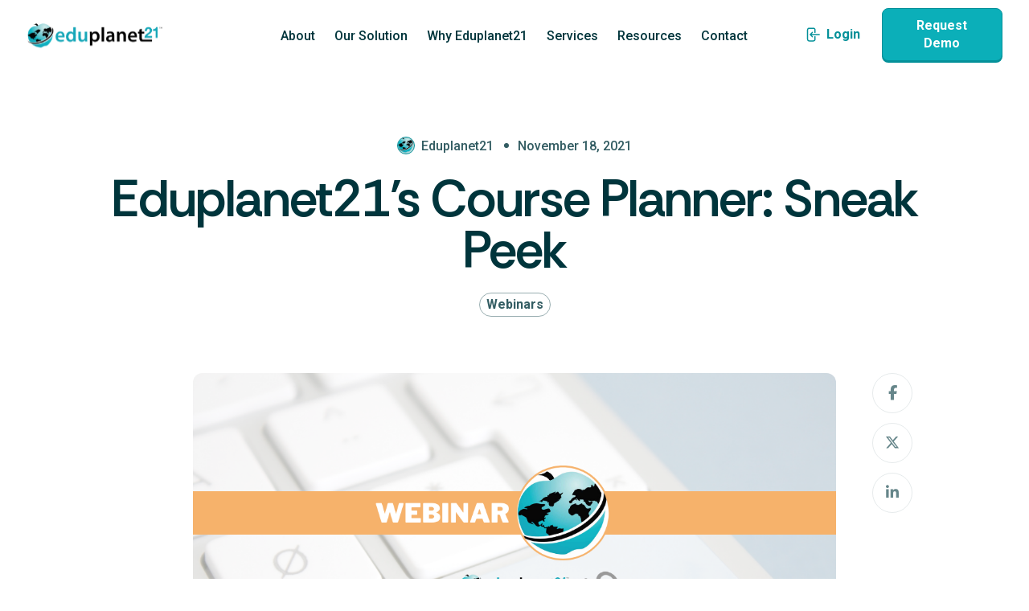

--- FILE ---
content_type: text/html; charset=UTF-8
request_url: https://blog.eduplanet21.com/course-planner-sneak-peek21
body_size: 6806
content:
<!doctype html><html lang="en"><head>
    <meta charset="utf-8">
    <title>Eduplanet21's Course Planner: Sneak Peek</title>
    <link rel="shortcut icon" href="https://blog.eduplanet21.com/hubfs/apple-touch-icon.png">
    <meta name="description" content="Allow Eduplanet21 to introduce you to our newest platform module: Course Planner.">
    
    
    
      
    
    
    
    <meta name="viewport" content="width=device-width, initial-scale=1">

    
    <meta property="og:description" content="Allow Eduplanet21 to introduce you to our newest platform module: Course Planner.">
    <meta property="og:title" content="Eduplanet21's Course Planner: Sneak Peek">
    <meta name="twitter:description" content="Allow Eduplanet21 to introduce you to our newest platform module: Course Planner.">
    <meta name="twitter:title" content="Eduplanet21's Course Planner: Sneak Peek">

    

    
    <style>
a.cta_button{-moz-box-sizing:content-box !important;-webkit-box-sizing:content-box !important;box-sizing:content-box !important;vertical-align:middle}.hs-breadcrumb-menu{list-style-type:none;margin:0px 0px 0px 0px;padding:0px 0px 0px 0px}.hs-breadcrumb-menu-item{float:left;padding:10px 0px 10px 10px}.hs-breadcrumb-menu-divider:before{content:'›';padding-left:10px}.hs-featured-image-link{border:0}.hs-featured-image{float:right;margin:0 0 20px 20px;max-width:50%}@media (max-width: 568px){.hs-featured-image{float:none;margin:0;width:100%;max-width:100%}}.hs-screen-reader-text{clip:rect(1px, 1px, 1px, 1px);height:1px;overflow:hidden;position:absolute !important;width:1px}
</style>

<link rel="stylesheet" href="https://blog.eduplanet21.com/hubfs/hub_generated/template_assets/1/183771199568/1767891780910/template_main.min.css">
<link rel="stylesheet" href="https://blog.eduplanet21.com/hubfs/hub_generated/template_assets/1/183771204621/1767891777916/template_blog.min.css">
<link rel="stylesheet" href="https://blog.eduplanet21.com/hubfs/hub_generated/template_assets/1/183771210392/1767891783055/template_theme-overrides.min.css">
<link rel="stylesheet" href="https://blog.eduplanet21.com/hubfs/hub_generated/module_assets/1/183981583455/1744334179002/module_Header_2025.min.css">

<style> 
   
  
</style>

<link rel="stylesheet" href="https://blog.eduplanet21.com/hubfs/hub_generated/module_assets/1/183981812903/1744334180358/module_Footer_2025.min.css">
<style>
  @font-face {
    font-family: "Roboto";
    font-weight: 400;
    font-style: normal;
    font-display: swap;
    src: url("/_hcms/googlefonts/Roboto/regular.woff2") format("woff2"), url("/_hcms/googlefonts/Roboto/regular.woff") format("woff");
  }
  @font-face {
    font-family: "Roboto";
    font-weight: 700;
    font-style: normal;
    font-display: swap;
    src: url("/_hcms/googlefonts/Roboto/700.woff2") format("woff2"), url("/_hcms/googlefonts/Roboto/700.woff") format("woff");
  }
  @font-face {
    font-family: "Roboto";
    font-weight: 700;
    font-style: normal;
    font-display: swap;
    src: url("/_hcms/googlefonts/Roboto/700.woff2") format("woff2"), url("/_hcms/googlefonts/Roboto/700.woff") format("woff");
  }
  @font-face {
    font-family: "Rethink Sans";
    font-weight: 600;
    font-style: normal;
    font-display: swap;
    src: url("/_hcms/googlefonts/Rethink_Sans/600.woff2") format("woff2"), url("/_hcms/googlefonts/Rethink_Sans/600.woff") format("woff");
  }
  @font-face {
    font-family: "Rethink Sans";
    font-weight: 400;
    font-style: normal;
    font-display: swap;
    src: url("/_hcms/googlefonts/Rethink_Sans/regular.woff2") format("woff2"), url("/_hcms/googlefonts/Rethink_Sans/regular.woff") format("woff");
  }
  @font-face {
    font-family: "Rethink Sans";
    font-weight: 700;
    font-style: normal;
    font-display: swap;
    src: url("/_hcms/googlefonts/Rethink_Sans/700.woff2") format("woff2"), url("/_hcms/googlefonts/Rethink_Sans/700.woff") format("woff");
  }
</style>

    <script type="application/ld+json">
{
  "mainEntityOfPage" : {
    "@type" : "WebPage",
    "@id" : "https://blog.eduplanet21.com/course-planner-sneak-peek21"
  },
  "author" : {
    "name" : "Eduplanet21",
    "url" : "https://blog.eduplanet21.com/author/eduplanet21",
    "@type" : "Person"
  },
  "headline" : "Eduplanet21's Course Planner: Sneak Peek",
  "datePublished" : "2021-11-18T16:50:28.000Z",
  "dateModified" : "2022-04-28T17:37:49.537Z",
  "publisher" : {
    "name" : "Eduplanet21",
    "logo" : {
      "url" : "https://8047235.fs1.hubspotusercontent-na1.net/hubfs/8047235/Eduplanet21_2025/Images/General/logo.svg",
      "@type" : "ImageObject"
    },
    "@type" : "Organization"
  },
  "@context" : "https://schema.org",
  "@type" : "BlogPosting",
  "image" : [ "https://8047235.fs1.hubspotusercontent-na1.net/hubfs/8047235/Course%20Planner-1.png" ]
}
</script>


    
<!--  Added by GoogleTagManager integration -->
<script>
var _hsp = window._hsp = window._hsp || [];
window.dataLayer = window.dataLayer || [];
function gtag(){dataLayer.push(arguments);}

var useGoogleConsentModeV2 = true;
var waitForUpdateMillis = 1000;



var hsLoadGtm = function loadGtm() {
    if(window._hsGtmLoadOnce) {
      return;
    }

    if (useGoogleConsentModeV2) {

      gtag('set','developer_id.dZTQ1Zm',true);

      gtag('consent', 'default', {
      'ad_storage': 'denied',
      'analytics_storage': 'denied',
      'ad_user_data': 'denied',
      'ad_personalization': 'denied',
      'wait_for_update': waitForUpdateMillis
      });

      _hsp.push(['useGoogleConsentModeV2'])
    }

    (function(w,d,s,l,i){w[l]=w[l]||[];w[l].push({'gtm.start':
    new Date().getTime(),event:'gtm.js'});var f=d.getElementsByTagName(s)[0],
    j=d.createElement(s),dl=l!='dataLayer'?'&l='+l:'';j.async=true;j.src=
    'https://www.googletagmanager.com/gtm.js?id='+i+dl;f.parentNode.insertBefore(j,f);
    })(window,document,'script','dataLayer','GTM-KGFR5S4');

    window._hsGtmLoadOnce = true;
};

_hsp.push(['addPrivacyConsentListener', function(consent){
  if(consent.allowed || (consent.categories && consent.categories.analytics)){
    hsLoadGtm();
  }
}]);

</script>

<!-- /Added by GoogleTagManager integration -->



<link rel="amphtml" href="https://blog.eduplanet21.com/course-planner-sneak-peek21?hs_amp=true">

<meta property="og:image" content="https://blog.eduplanet21.com/hubfs/Course%20Planner-1.png">
<meta property="og:image:width" content="1150">
<meta property="og:image:height" content="500">
<meta property="og:image:alt" content="Eduplanet21's Course Planner: Sneak Peek">
<meta name="twitter:image" content="https://blog.eduplanet21.com/hubfs/Course%20Planner-1.png">
<meta name="twitter:image:alt" content="Eduplanet21's Course Planner: Sneak Peek">

<meta property="og:url" content="https://blog.eduplanet21.com/course-planner-sneak-peek21">
<meta name="twitter:card" content="summary_large_image">

<link rel="canonical" href="https://blog.eduplanet21.com/course-planner-sneak-peek21">

<meta property="og:type" content="article">
<link rel="alternate" type="application/rss+xml" href="https://blog.eduplanet21.com/rss.xml">
<meta name="twitter:domain" content="blog.eduplanet21.com">
<meta name="twitter:site" content="@Eduplanet21">
<script src="//platform.linkedin.com/in.js" type="text/javascript">
    lang: en_US
</script>

<meta http-equiv="content-language" content="en">







<script type="application/ld+json">
{
  "@context": "http://schema.org",
  "@graph": [
    {
      "@type": "BlogPosting",
      "headline": "Eduplanet21's Course Planner: Sneak Peek",
      "description": "Allow Eduplanet21 to introduce you to our newest platform module: Course Planner.",
      "url": "https://blog.eduplanet21.com/course-planner-sneak-peek21",
      "mainEntityOfPage": {
        "@type": "WebPage",
        "@id": "https://blog.eduplanet21.com/course-planner-sneak-peek21"
      },
      "image": "https://f.hubspotusercontent30.net/hubfs/8047235/Marketing%20General/Course%20Planner%20Coming%20Soon%20%281%29.png",
      "author": {
        "@type": "Person",
        "name": "Eduplanet21",
        "url": "https://blog.eduplanet21.com/author/eduplanet21"
      },
      "datePublished": "2021-11-18",
      "dateModified": "2021-11-18",
      "publisher": {
        "@type": "Organization",
        "name": "",
        "logo": {
          "@type": "ImageObject",
          "url": "",
          "width": "60",
          "height": "60"
        }
      }
    }
  ]
}
</script>
  <meta name="generator" content="HubSpot"></head>
  <body>
<!--  Added by GoogleTagManager integration -->
<noscript><iframe src="https://www.googletagmanager.com/ns.html?id=GTM-KGFR5S4" height="0" width="0" style="display:none;visibility:hidden"></iframe></noscript>

<!-- /Added by GoogleTagManager integration -->

    <div class="body-wrapper   hs-content-id-60015966352 hs-blog-post hs-blog-id-34840996743">
      
        <div data-global-resource-path="Eduplanet21_2025/templates/partials/header.html"><div id="hs_cos_wrapper_module_17344173087047" class="hs_cos_wrapper hs_cos_wrapper_widget hs_cos_wrapper_type_module" style="" data-hs-cos-general-type="widget" data-hs-cos-type="module"><div class="module_17344173087047 header-wrap header-edu">
  <div class="content-wrapper">
     <div class="header-otr">  
        <div class="header-col1"> 
          <div class="header-logo"> 
            
            <span id="hs_cos_wrapper_module_17344173087047_" class="hs_cos_wrapper hs_cos_wrapper_widget hs_cos_wrapper_type_logo" style="" data-hs-cos-general-type="widget" data-hs-cos-type="logo"><a href="//eduplanet21.com" id="hs-link-module_17344173087047_" style="border-width:0px;border:0px;"><img src="https://blog.eduplanet21.com/hubfs/Eduplanet21_2025/Images/General/logo.svg" class="hs-image-widget " height="36" style="height: auto;width:176px;border-width:0px;border:0px;" width="176" alt="" title="" loading=""></a></span>
          </div> 
        </div>
        <div class="header-col2"> 
          <div class="header-menu">
            <span id="hs_cos_wrapper_module_17344173087047_" class="hs_cos_wrapper hs_cos_wrapper_widget hs_cos_wrapper_type_menu" style="" data-hs-cos-general-type="widget" data-hs-cos-type="menu"><div id="hs_menu_wrapper_module_17344173087047_" class="hs-menu-wrapper active-branch flyouts hs-menu-flow-horizontal" role="navigation" data-sitemap-name="default" data-menu-id="183986065455" aria-label="Navigation Menu">
 <ul role="menu">
  <li class="hs-menu-item hs-menu-depth-1 hs-item-has-children" role="none"><a href="javascript:;" aria-haspopup="true" aria-expanded="false" role="menuitem">About</a>
   <ul role="menu" class="hs-menu-children-wrapper">
    <li class="hs-menu-item hs-menu-depth-2" role="none"><a href="https://eduplanet21.com/about-us" role="menuitem">About Us</a></li>
    <li class="hs-menu-item hs-menu-depth-2" role="none"><a href="https://eduplanet21.com/careers" role="menuitem">Careers</a></li>
   </ul></li>
  <li class="hs-menu-item hs-menu-depth-1 hs-item-has-children" role="none"><a href="https://eduplanet21.com/solution" aria-haspopup="true" aria-expanded="false" role="menuitem">Our Solution</a>
   <ul role="menu" class="hs-menu-children-wrapper">
    <li class="hs-menu-item hs-menu-depth-2" role="none"><a href="https://eduplanet21.com/solution/curriculum-planner" role="menuitem">Curriculum Planner</a></li>
    <li class="hs-menu-item hs-menu-depth-2" role="none"><a href="https://eduplanet21.com/solution/curriculum-blueprint" role="menuitem">Curriculum Blueprint</a></li>
    <li class="hs-menu-item hs-menu-depth-2" role="none"><a href="https://eduplanet21.com/solution/plus-institutes" role="menuitem">PLUS Professional Learning Institutes</a></li>
   </ul></li>
  <li class="hs-menu-item hs-menu-depth-1 hs-item-has-children" role="none"><a href="https://eduplanet21.com/why-eduplanet21" aria-haspopup="true" aria-expanded="false" role="menuitem">Why Eduplanet21</a>
   <ul role="menu" class="hs-menu-children-wrapper">
    <li class="hs-menu-item hs-menu-depth-2" role="none"><a href="https://eduplanet21.com/why-eduplanet21/complete-curriculum" role="menuitem">Complete Curriculum</a></li>
    <li class="hs-menu-item hs-menu-depth-2" role="none"><a href="https://eduplanet21.com/leadership" role="menuitem">Thought Leadership</a></li>
    <li class="hs-menu-item hs-menu-depth-2" role="none"><a href="https://eduplanet21.com/why-eduplanet21/ubd" role="menuitem">Understanding by Design</a></li>
    <li class="hs-menu-item hs-menu-depth-2" role="none"><a href="https://eduplanet21.com/why-eduplanet21/curriculum-storyboards" role="menuitem">Curriculum Storyboarding</a></li>
   </ul></li>
  <li class="hs-menu-item hs-menu-depth-1 hs-item-has-children" role="none"><a href="javascript:;" aria-haspopup="true" aria-expanded="false" role="menuitem">Services</a>
   <ul role="menu" class="hs-menu-children-wrapper">
    <li class="hs-menu-item hs-menu-depth-2" role="none"><a href="https://eduplanet21.com/services/customer-success/" role="menuitem">Customer Success</a></li>
    <li class="hs-menu-item hs-menu-depth-2" role="none"><a href="https://eduplanet21.com/services/customer-care" role="menuitem">Customer Care</a></li>
    <li class="hs-menu-item hs-menu-depth-2" role="none"><a href="https://eduplanet21.com/services/curriculum-consulting" role="menuitem">Curriculum Consulting</a></li>
   </ul></li>
  <li class="hs-menu-item hs-menu-depth-1 hs-item-has-children" role="none"><a href="javascript:;" aria-haspopup="true" aria-expanded="false" role="menuitem">Resources</a>
   <ul role="menu" class="hs-menu-children-wrapper">
    <li class="hs-menu-item hs-menu-depth-2" role="none"><a href="https://blog.eduplanet21.com/tag/blog" role="menuitem">Blogs</a></li>
    <li class="hs-menu-item hs-menu-depth-2" role="none"><a href="https://blog.eduplanet21.com/tag/case-studies" role="menuitem">Case Studies</a></li>
    <li class="hs-menu-item hs-menu-depth-2" role="none"><a href="https://blog.eduplanet21.com/tag/webinars" role="menuitem">Webinars</a></li>
    <li class="hs-menu-item hs-menu-depth-2" role="none"><a href="https://blog.eduplanet21.com/tag/videos" role="menuitem">Videos</a></li>
   </ul></li>
  <li class="hs-menu-item hs-menu-depth-1 hs-item-has-children" role="none"><a href="javascript:;" aria-haspopup="true" aria-expanded="false" role="menuitem">Contact</a>
   <ul role="menu" class="hs-menu-children-wrapper">
    <li class="hs-menu-item hs-menu-depth-2" role="none"><a href="https://eduplanet21.com/request-demo" role="menuitem">Request Demo</a></li>
    <li class="hs-menu-item hs-menu-depth-2" role="none"><a href="https://eduplanet21.com/contact-us" role="menuitem">Contact Us</a></li>
   </ul></li>
 </ul>
</div></span>
          </div>   
         <div class="header-mobmenu"> 
           <div class="edu-headericon">
            <span></span>
          </div>
          <div class="edu-menu"> 
            <div class="header-logo"> 
              
              <span id="hs_cos_wrapper_module_17344173087047_" class="hs_cos_wrapper hs_cos_wrapper_widget hs_cos_wrapper_type_logo" style="" data-hs-cos-general-type="widget" data-hs-cos-type="logo"><a href="//eduplanet21.com" id="hs-link-module_17344173087047_" style="border-width:0px;border:0px;"><img src="https://blog.eduplanet21.com/hubfs/Eduplanet21_2025/Images/General/logo.svg" class="hs-image-widget " height="36" style="height: auto;width:176px;border-width:0px;border:0px;" width="176" alt="" title="" loading=""></a></span>
            </div> 
            
            <div class="mob-menu">
              <span id="hs_cos_wrapper_module_17344173087047_" class="hs_cos_wrapper hs_cos_wrapper_widget hs_cos_wrapper_type_menu" style="" data-hs-cos-general-type="widget" data-hs-cos-type="menu"><div id="hs_menu_wrapper_module_17344173087047_" class="hs-menu-wrapper active-branch flyouts hs-menu-flow-horizontal" role="navigation" data-sitemap-name="default" data-menu-id="183986065455" aria-label="Navigation Menu">
 <ul role="menu">
  <li class="hs-menu-item hs-menu-depth-1 hs-item-has-children" role="none"><a href="javascript:;" aria-haspopup="true" aria-expanded="false" role="menuitem">About</a>
   <ul role="menu" class="hs-menu-children-wrapper">
    <li class="hs-menu-item hs-menu-depth-2" role="none"><a href="https://eduplanet21.com/about-us" role="menuitem">About Us</a></li>
    <li class="hs-menu-item hs-menu-depth-2" role="none"><a href="https://eduplanet21.com/careers" role="menuitem">Careers</a></li>
   </ul></li>
  <li class="hs-menu-item hs-menu-depth-1 hs-item-has-children" role="none"><a href="https://eduplanet21.com/solution" aria-haspopup="true" aria-expanded="false" role="menuitem">Our Solution</a>
   <ul role="menu" class="hs-menu-children-wrapper">
    <li class="hs-menu-item hs-menu-depth-2" role="none"><a href="https://eduplanet21.com/solution/curriculum-planner" role="menuitem">Curriculum Planner</a></li>
    <li class="hs-menu-item hs-menu-depth-2" role="none"><a href="https://eduplanet21.com/solution/curriculum-blueprint" role="menuitem">Curriculum Blueprint</a></li>
    <li class="hs-menu-item hs-menu-depth-2" role="none"><a href="https://eduplanet21.com/solution/plus-institutes" role="menuitem">PLUS Professional Learning Institutes</a></li>
   </ul></li>
  <li class="hs-menu-item hs-menu-depth-1 hs-item-has-children" role="none"><a href="https://eduplanet21.com/why-eduplanet21" aria-haspopup="true" aria-expanded="false" role="menuitem">Why Eduplanet21</a>
   <ul role="menu" class="hs-menu-children-wrapper">
    <li class="hs-menu-item hs-menu-depth-2" role="none"><a href="https://eduplanet21.com/why-eduplanet21/complete-curriculum" role="menuitem">Complete Curriculum</a></li>
    <li class="hs-menu-item hs-menu-depth-2" role="none"><a href="https://eduplanet21.com/leadership" role="menuitem">Thought Leadership</a></li>
    <li class="hs-menu-item hs-menu-depth-2" role="none"><a href="https://eduplanet21.com/why-eduplanet21/ubd" role="menuitem">Understanding by Design</a></li>
    <li class="hs-menu-item hs-menu-depth-2" role="none"><a href="https://eduplanet21.com/why-eduplanet21/curriculum-storyboards" role="menuitem">Curriculum Storyboarding</a></li>
   </ul></li>
  <li class="hs-menu-item hs-menu-depth-1 hs-item-has-children" role="none"><a href="javascript:;" aria-haspopup="true" aria-expanded="false" role="menuitem">Services</a>
   <ul role="menu" class="hs-menu-children-wrapper">
    <li class="hs-menu-item hs-menu-depth-2" role="none"><a href="https://eduplanet21.com/services/customer-success/" role="menuitem">Customer Success</a></li>
    <li class="hs-menu-item hs-menu-depth-2" role="none"><a href="https://eduplanet21.com/services/customer-care" role="menuitem">Customer Care</a></li>
    <li class="hs-menu-item hs-menu-depth-2" role="none"><a href="https://eduplanet21.com/services/curriculum-consulting" role="menuitem">Curriculum Consulting</a></li>
   </ul></li>
  <li class="hs-menu-item hs-menu-depth-1 hs-item-has-children" role="none"><a href="javascript:;" aria-haspopup="true" aria-expanded="false" role="menuitem">Resources</a>
   <ul role="menu" class="hs-menu-children-wrapper">
    <li class="hs-menu-item hs-menu-depth-2" role="none"><a href="https://blog.eduplanet21.com/tag/blog" role="menuitem">Blogs</a></li>
    <li class="hs-menu-item hs-menu-depth-2" role="none"><a href="https://blog.eduplanet21.com/tag/case-studies" role="menuitem">Case Studies</a></li>
    <li class="hs-menu-item hs-menu-depth-2" role="none"><a href="https://blog.eduplanet21.com/tag/webinars" role="menuitem">Webinars</a></li>
    <li class="hs-menu-item hs-menu-depth-2" role="none"><a href="https://blog.eduplanet21.com/tag/videos" role="menuitem">Videos</a></li>
   </ul></li>
  <li class="hs-menu-item hs-menu-depth-1 hs-item-has-children" role="none"><a href="javascript:;" aria-haspopup="true" aria-expanded="false" role="menuitem">Contact</a>
   <ul role="menu" class="hs-menu-children-wrapper">
    <li class="hs-menu-item hs-menu-depth-2" role="none"><a href="https://eduplanet21.com/request-demo" role="menuitem">Request Demo</a></li>
    <li class="hs-menu-item hs-menu-depth-2" role="none"><a href="https://eduplanet21.com/contact-us" role="menuitem">Contact Us</a></li>
   </ul></li>
 </ul>
</div></span>
            </div>  
            <div class="hdr-btn-otr"> 
              
                <div class="hdr-btn1 btn-simple"> 
                  
                  
                  <a href="https://my.eduplanet21.com/accounts/login/" target="_blank" rel="noopener">
                    <img src="https://blog.eduplanet21.com/hubfs/Eduplanet21_2025/Images/General/login.svg"> Login
                  </a>
                </div>
               
              
                <div class="hdr-btn2 btn-blue"> 
                  
                  
                  <a href="https://eduplanet21.com/request-demo">
                    Request Demo
                  </a>
                </div>
               
            </div>
          <div class="bm-close"> 
          </div>
        </div>
       </div>
       </div>  
      <div class="header-col3"> 
        <div class="hdr-btn-otr"> 
          
            <div class="hdr-btn1 btn-simple"> 
              
              
              <a href="https://my.eduplanet21.com/accounts/login/" target="_blank" rel="noopener">
                <img src="https://blog.eduplanet21.com/hubfs/Eduplanet21_2025/Images/General/login.svg"> Login
              </a>
            </div>
           
          
            <div class="hdr-btn2 btn-blue"> 
              
              
              <a href="https://eduplanet21.com/request-demo">
                Request Demo
              </a>
            </div>
           
        </div>
      </div>
    </div>   
	</div>
</div>

  

</div></div>
      

      

      <main id="main-content" class="body-container-wrapper">
        
<div class="body-container body-container--blog-post">
  
  <div class="blog-post-hero"> 
    <div class="content-wrapper">
      <div class="post-hero-inr">
        <div class="post-hero-top">
          <div class="post-dtls-otr">  
            <div class="pdtls-lft"> 
               <div class="pdtls-aimg" style="background-image:url(https://blog.eduplanet21.com/hubfs/EP21%20Logos/apple-touch-icon-1.png);"> 
               </div> 
              <div class="pdtls-name"> 
                 <p><a class="pdtlsAthr" href="https://blog.eduplanet21.com/author/eduplanet21">Eduplanet21</a></p>
              </div>
            </div>
           <div class="pdtls-rgt"> 
              <div class="pdtls-date-read"> 
                <p>November 18, 2021</p>  
              </div>
            </div> 
          </div>  
          <div class="blog-post-hdr">
             <h1><span id="hs_cos_wrapper_name" class="hs_cos_wrapper hs_cos_wrapper_meta_field hs_cos_wrapper_type_text" style="" data-hs-cos-general-type="meta_field" data-hs-cos-type="text">Eduplanet21's Course Planner: Sneak Peek</span></h1> 
          </div> 
          <div class="list-tag"> 
             
               <span id="ucHubspotTopicData">  
                  
                     
                       <a class="ucTopicLink" href="https://blog.eduplanet21.com/tag/webinars">Webinars</a>
                    
                 
              </span>
             
          </div>
        </div>
        
        <div class="post-hero-btm">
          
            <div class="blog-post-featr"> 
              <img src="https://blog.eduplanet21.com/hubfs/Course%20Planner-1.png">
            </div>
           
          <div class="social-shares-post">
            <a target="_blank" href="https://www.facebook.com/sharer/sharer.php?u=https%3A%2F%2Fblog.eduplanet21.com%2Fcourse-planner-sneak-peek21"><i class="fa-brands fa-facebook-f"></i></a>
            <a target="_blank" href="https://www.twitter.com/share?url=https%3A%2F%2Fblog.eduplanet21.com%2Fcourse-planner-sneak-peek21"><i class="fa-brands fa-x-twitter"></i></a> 
            <a target="_blank" href="http://www.linkedin.com/shareArticle?mini=true&amp;url=https://blog.eduplanet21.com/course-planner-sneak-peek21"><i class="fa-brands fa-linkedin-in"></i></a> 
          </div>
        </div>
      </div> 
    </div>
  </div>
   
  <div class="blog-post-cnt"> 
    <div class="page-center content-wrapper">
      <div class="blog-post__body">
        <span id="hs_cos_wrapper_post_body" class="hs_cos_wrapper hs_cos_wrapper_meta_field hs_cos_wrapper_type_rich_text" style="" data-hs-cos-general-type="meta_field" data-hs-cos-type="rich_text"><p>The Eduplanet21 team has been hard at work getting our newest module, Course Planner, ready for release. We are ready for the big reveal and wanted to offer our current and future customers a "Sneak Peek" into how it looks and functions!</p>
<!--more-->
<p>&nbsp;</p>
<p>In this webinar, we will provide an overview of Course Planner, including:</p>
<ul>
<li>What a Curriculum Blueprint, powered by Course Planner is;</li>
<li>How a Course is developed;</li>
<li>How a Course is connected to Units; and</li>
<li>How you can easily share your Curriculum Blueprint with your community.</li>
</ul>
<p>Course Planner is a new Curriculum Mapping module, that can be utilized with or without Unit Planner. If the information shared in the webinar is of interest, a member of our team will be delighted to schedule a time for a deeper dive into the platform specifically for your school.</p>
<p>Join us for one of the webinars to engage with the Eduplanet21 team and see what we are so excited about!&nbsp;</p>
<h4 style="font-weight: bold;">Introduction for Current Customers&nbsp;</h4>
<p style="text-align: left;"><em>Please sign up for one of these sessions if you are currently partnering with Eduplanet21.</em></p>
<p style="text-align: left;">&nbsp;</p>
<p style="text-align: center;"><em><!--HubSpot Call-to-Action Code --><span class="hs-cta-wrapper" id="hs-cta-wrapper-330c06ed-d5df-45a7-8b02-76d161261dc2"><span class="hs-cta-node hs-cta-330c06ed-d5df-45a7-8b02-76d161261dc2" id="hs-cta-330c06ed-d5df-45a7-8b02-76d161261dc2"><!--[if lte IE 8]><div id="hs-cta-ie-element"></div><![endif]--><a href="https://cta-redirect.hubspot.com/cta/redirect/8047235/330c06ed-d5df-45a7-8b02-76d161261dc2" target="_blank" rel="noopener"><img class="hs-cta-img" id="hs-cta-img-330c06ed-d5df-45a7-8b02-76d161261dc2" style="border-width:0px;" src="https://no-cache.hubspot.com/cta/default/8047235/330c06ed-d5df-45a7-8b02-76d161261dc2.png" alt="Tuesday, 12/7 at 10 am EST"></a></span><script charset="utf-8" src="/hs/cta/cta/current.js"></script><script type="text/javascript"> hbspt.cta._relativeUrls=true;hbspt.cta.load(8047235, '330c06ed-d5df-45a7-8b02-76d161261dc2', {"useNewLoader":"true","region":"na1"}); </script></span><!-- end HubSpot Call-to-Action Code --></em></p>
<p style="text-align: center;">&nbsp;</p>
<p style="text-align: center;"><em><!--HubSpot Call-to-Action Code --><span class="hs-cta-wrapper" id="hs-cta-wrapper-5839cba3-4cf0-4635-b85b-f57f2e9d8013"><span class="hs-cta-node hs-cta-5839cba3-4cf0-4635-b85b-f57f2e9d8013" id="hs-cta-5839cba3-4cf0-4635-b85b-f57f2e9d8013"><!--[if lte IE 8]><div id="hs-cta-ie-element"></div><![endif]--><a href="https://cta-redirect.hubspot.com/cta/redirect/8047235/5839cba3-4cf0-4635-b85b-f57f2e9d8013" target="_blank" rel="noopener"><img class="hs-cta-img" id="hs-cta-img-5839cba3-4cf0-4635-b85b-f57f2e9d8013" style="border-width:0px;" src="https://no-cache.hubspot.com/cta/default/8047235/5839cba3-4cf0-4635-b85b-f57f2e9d8013.png" alt="Tuesday, 12/7 at 9 pm EST"></a></span><script charset="utf-8" src="/hs/cta/cta/current.js"></script><script type="text/javascript"> hbspt.cta._relativeUrls=true;hbspt.cta.load(8047235, '5839cba3-4cf0-4635-b85b-f57f2e9d8013', {"useNewLoader":"true","region":"na1"}); </script></span><!-- end HubSpot Call-to-Action Code --></em></p>
<p style="text-align: center;">&nbsp;</p>
<h4 style="font-weight: bold;">Overview for Future Customers&nbsp;</h4>
<p><em>Please sign up for one of these sessions if you are not currently partnering with Eduplanet21.</em></p>
<p>&nbsp;</p>
<p style="text-align: center;"><!--HubSpot Call-to-Action Code --><span class="hs-cta-wrapper" id="hs-cta-wrapper-6d9e7da8-5c34-4b50-b054-568bbb8fcf3f"><span class="hs-cta-node hs-cta-6d9e7da8-5c34-4b50-b054-568bbb8fcf3f" id="hs-cta-6d9e7da8-5c34-4b50-b054-568bbb8fcf3f"><!--[if lte IE 8]><div id="hs-cta-ie-element"></div><![endif]--><a href="https://cta-redirect.hubspot.com/cta/redirect/8047235/6d9e7da8-5c34-4b50-b054-568bbb8fcf3f" target="_blank" rel="noopener"><img class="hs-cta-img" id="hs-cta-img-6d9e7da8-5c34-4b50-b054-568bbb8fcf3f" style="border-width:0px;" src="https://no-cache.hubspot.com/cta/default/8047235/6d9e7da8-5c34-4b50-b054-568bbb8fcf3f.png" alt="Wednesday, 12/8 at 3 pm EST"></a></span><script charset="utf-8" src="/hs/cta/cta/current.js"></script><script type="text/javascript"> hbspt.cta._relativeUrls=true;hbspt.cta.load(8047235, '6d9e7da8-5c34-4b50-b054-568bbb8fcf3f', {"useNewLoader":"true","region":"na1"}); </script></span><!-- end HubSpot Call-to-Action Code --></p>
<p style="text-align: center;">&nbsp;</p>
<p style="text-align: center;">&nbsp;<!--HubSpot Call-to-Action Code --><span class="hs-cta-wrapper" id="hs-cta-wrapper-fe0d1d47-1f5f-46b8-a6bf-935a6820ebd2"><span class="hs-cta-node hs-cta-fe0d1d47-1f5f-46b8-a6bf-935a6820ebd2" id="hs-cta-fe0d1d47-1f5f-46b8-a6bf-935a6820ebd2"><!--[if lte IE 8]><div id="hs-cta-ie-element"></div><![endif]--><a href="https://cta-redirect.hubspot.com/cta/redirect/8047235/fe0d1d47-1f5f-46b8-a6bf-935a6820ebd2" target="_blank" rel="noopener"><img class="hs-cta-img" id="hs-cta-img-fe0d1d47-1f5f-46b8-a6bf-935a6820ebd2" style="border-width:0px;" src="https://no-cache.hubspot.com/cta/default/8047235/fe0d1d47-1f5f-46b8-a6bf-935a6820ebd2.png" alt="Thursday, 12/9 at 10 am EST"></a></span><script charset="utf-8" src="/hs/cta/cta/current.js"></script><script type="text/javascript"> hbspt.cta._relativeUrls=true;hbspt.cta.load(8047235, 'fe0d1d47-1f5f-46b8-a6bf-935a6820ebd2', {"useNewLoader":"true","region":"na1"}); </script></span><!-- end HubSpot Call-to-Action Code --></p></span>
      </div> 
    </div>
  </div>
   
  <div class="blog-post-pgntn"> 
    <div class="post-pagination">
      <div class="prev-post">
        
          <div class="nav-text"><a href="/2021/11/16/equity-and-inclusion-10mt">Previous Post</a>
            <h5><a href="/2021/11/16/equity-and-inclusion-10mt">Equity &amp; Inclusion: What is it? Why is it important?</a>
          </h5>
          </div>
        
      </div> 
      <div class="next-post">
        
          <div class="nav-text"><a href="/november-author-huddle">Next Post</a>
            <h5><a href="/november-author-huddle">November Author Huddle</a> </h5>
          </div>
        
      </div> 
    </div>
  </div>
  
  

</div>

      </main>

      
        <div data-global-resource-path="Eduplanet21_2025/templates/partials/footer.html"><div id="hs_cos_wrapper_module_173441755334911" class="hs_cos_wrapper hs_cos_wrapper_widget hs_cos_wrapper_type_module" style="" data-hs-cos-general-type="widget" data-hs-cos-type="module"><div class="module_173441755334911 footer-wrap">
  <div class="content-wrapper">  
    <div class="footer-top">   
      <div class="ftr-tinr">  
        <div class="ftr-tcol ftr-tcol1">  
          <div class="ftr-logo">  
             
            <span id="hs_cos_wrapper_module_173441755334911_" class="hs_cos_wrapper hs_cos_wrapper_widget hs_cos_wrapper_type_logo" style="" data-hs-cos-general-type="widget" data-hs-cos-type="logo"><a href="//eduplanet21.com" id="hs-link-module_173441755334911_" style="border-width:0px;border:0px;"><img src="https://blog.eduplanet21.com/hubfs/Eduplanet21_2025/Images/General/logo-white.svg" class="hs-image-widget " height="36" style="height: auto;width:178px;border-width:0px;border:0px;" width="178" alt="logo-white" title="logo-white" loading=""></a></span>
          </div>
          
            <div class="ftr-smenu">  
              <span id="hs_cos_wrapper_module_173441755334911_" class="hs_cos_wrapper hs_cos_wrapper_widget hs_cos_wrapper_type_simple_menu" style="" data-hs-cos-general-type="widget" data-hs-cos-type="simple_menu"><div id="hs_menu_wrapper_module_173441755334911_" class="hs-menu-wrapper active-branch flyouts hs-menu-flow-horizontal" role="navigation" data-sitemap-name="" data-menu-id="" aria-label="Navigation Menu">
 <ul role="menu">
  <li class="hs-menu-item hs-menu-depth-1" role="none"><a href="https://www.facebook.com/eduplanet21" role="menuitem" target="_blank" rel="noopener"><i class="fa-brands fa-facebook-f"></i></a></li>
  <li class="hs-menu-item hs-menu-depth-1" role="none"><a href="http://www.twitter.com/eduplanet21" role="menuitem" target="_blank" rel="noopener"><i class="fa-brands fa-x-twitter"></i></a></li>
  <li class="hs-menu-item hs-menu-depth-1" role="none"><a href="https://www.linkedin.com/company/eduplanet21" role="menuitem" target="_blank" rel="noopener"><i class="fa-brands fa-linkedin-in"></i></a></li>
 </ul>
</div></span>
            </div>  
          
          
            <div class="ftr-btn btn-white">  
              
              
              <a href="https://my.eduplanet21.com/accounts/login/" target="_blank" rel="noopener">
                <img src="https://blog.eduplanet21.com/hubfs/Eduplanet21_2025/Images/General/login-icon.svg"> Login
              </a>
            </div>  
           
          
            <div class="ftr-cpyrgt">  
              Eduplanet21 © 2025. All rights reserved
            </div>  
             
          
            <div class="ftr-bmenu">  
              <span id="hs_cos_wrapper_module_173441755334911_" class="hs_cos_wrapper hs_cos_wrapper_widget hs_cos_wrapper_type_simple_menu" style="" data-hs-cos-general-type="widget" data-hs-cos-type="simple_menu"><div id="hs_menu_wrapper_module_173441755334911_" class="hs-menu-wrapper active-branch flyouts hs-menu-flow-horizontal" role="navigation" data-sitemap-name="" data-menu-id="" aria-label="Navigation Menu">
 <ul role="menu">
  <li class="hs-menu-item hs-menu-depth-1" role="none"><a href="https://eduplanet21.com/tos" role="menuitem" target="_self">Terms of Service</a></li>
  <li class="hs-menu-item hs-menu-depth-1" role="none"><a href="https://eduplanet21.com/privacy" role="menuitem" target="_self">Privacy Policy</a></li>
 </ul>
</div></span>
            </div>  
           
        </div> 
        <div class="ftr-tcol ftr-tcol2"> 
          <div class="ftr-tcol-inr"> 
            
              <div class="ftr-title">  
                <h6>Our Solution</h6>
              </div>  
            
            
              <div class="ftr-menu">  
                <span id="hs_cos_wrapper_module_173441755334911_" class="hs_cos_wrapper hs_cos_wrapper_widget hs_cos_wrapper_type_simple_menu" style="" data-hs-cos-general-type="widget" data-hs-cos-type="simple_menu"><div id="hs_menu_wrapper_module_173441755334911_" class="hs-menu-wrapper active-branch flyouts hs-menu-flow-horizontal" role="navigation" data-sitemap-name="" data-menu-id="" aria-label="Navigation Menu">
 <ul role="menu">
  <li class="hs-menu-item hs-menu-depth-1" role="none"><a href="https://eduplanet21.com/solution/curriculum-planner" role="menuitem" target="_self">Curriculum Planner</a></li>
  <li class="hs-menu-item hs-menu-depth-1" role="none"><a href="https://eduplanet21.com/solution/curriculum-blueprint" role="menuitem" target="_self">Curriculum Blueprint</a></li>
  <li class="hs-menu-item hs-menu-depth-1" role="none"><a href="https://eduplanet21.com/solution/plus-institutes" role="menuitem" target="_self">PLUS Institutes</a></li>
  <li class="hs-menu-item hs-menu-depth-1" role="none"><a href="https://eduplanet21.com/why-eduplanet21/ubd" role="menuitem" target="_self">Understanding by Design</a></li>
  <li class="hs-menu-item hs-menu-depth-1" role="none"><a href="https://eduplanet21.com/why-eduplanet21/curriculum-storyboards" role="menuitem" target="_self">Curriculum Storyboarding</a></li>
 </ul>
</div></span>
              </div>  
            
          </div>
        </div>  
        <div class="ftr-tcol ftr-tcol3">  
          <div class="ftr-tcol-inr"> 
            
              <div class="ftr-title">  
                <h6>Services</h6>
              </div>  
            
            
              <div class="ftr-menu">  
                <span id="hs_cos_wrapper_module_173441755334911_" class="hs_cos_wrapper hs_cos_wrapper_widget hs_cos_wrapper_type_simple_menu" style="" data-hs-cos-general-type="widget" data-hs-cos-type="simple_menu"><div id="hs_menu_wrapper_module_173441755334911_" class="hs-menu-wrapper active-branch flyouts hs-menu-flow-horizontal" role="navigation" data-sitemap-name="" data-menu-id="" aria-label="Navigation Menu">
 <ul role="menu">
  <li class="hs-menu-item hs-menu-depth-1" role="none"><a href="https://eduplanet21.com/services/customer-success/" role="menuitem" target="_self">Customer Success</a></li>
  <li class="hs-menu-item hs-menu-depth-1" role="none"><a href="https://eduplanet21.com/services/customer-care" role="menuitem" target="_self">Customer Care</a></li>
  <li class="hs-menu-item hs-menu-depth-1" role="none"><a href="https://eduplanet21.com/services/curriculum-consulting" role="menuitem" target="_self">Curriculum Consultation</a></li>
 </ul>
</div></span>
              </div>  
            
          </div>
          <div class="ftr-tcol-inr"> 
            
              <div class="ftr-title">  
                <h6>Resources</h6>
              </div>  
            
            
              <div class="ftr-menu">  
                <span id="hs_cos_wrapper_module_173441755334911_" class="hs_cos_wrapper hs_cos_wrapper_widget hs_cos_wrapper_type_simple_menu" style="" data-hs-cos-general-type="widget" data-hs-cos-type="simple_menu"><div id="hs_menu_wrapper_module_173441755334911_" class="hs-menu-wrapper active-branch flyouts hs-menu-flow-horizontal" role="navigation" data-sitemap-name="" data-menu-id="" aria-label="Navigation Menu">
 <ul role="menu">
  <li class="hs-menu-item hs-menu-depth-1" role="none"><a href="https://blog.eduplanet21.com" role="menuitem" target="_self">Blog</a></li>
 </ul>
</div></span>
              </div>  
            
          </div>
        </div>  
        <div class="ftr-tcol ftr-tcol4"> 
           <div class="ftr-tcol-inr"> 
            
              <div class="ftr-title">  
                <h6>About</h6>
              </div>  
            
            
              <div class="ftr-menu">  
                <span id="hs_cos_wrapper_module_173441755334911_" class="hs_cos_wrapper hs_cos_wrapper_widget hs_cos_wrapper_type_simple_menu" style="" data-hs-cos-general-type="widget" data-hs-cos-type="simple_menu"><div id="hs_menu_wrapper_module_173441755334911_" class="hs-menu-wrapper active-branch flyouts hs-menu-flow-horizontal" role="navigation" data-sitemap-name="" data-menu-id="" aria-label="Navigation Menu">
 <ul role="menu">
  <li class="hs-menu-item hs-menu-depth-1" role="none"><a href="https://eduplanet21.com/about-us" role="menuitem" target="_self">About Us</a></li>
  <li class="hs-menu-item hs-menu-depth-1" role="none"><a href="https://eduplanet21.com/why-eduplanet21" role="menuitem" target="_self">Why Eduplanet21</a></li>
 </ul>
</div></span>
              </div>  
            
          </div>
          <div class="ftr-tcol-inr"> 
            
              <div class="ftr-title">  
                <h6>Contact</h6>
              </div>  
            
            
              <div class="ftr-menu">  
                <span id="hs_cos_wrapper_module_173441755334911_" class="hs_cos_wrapper hs_cos_wrapper_widget hs_cos_wrapper_type_simple_menu" style="" data-hs-cos-general-type="widget" data-hs-cos-type="simple_menu"><div id="hs_menu_wrapper_module_173441755334911_" class="hs-menu-wrapper active-branch flyouts hs-menu-flow-horizontal" role="navigation" data-sitemap-name="" data-menu-id="" aria-label="Navigation Menu">
 <ul role="menu">
  <li class="hs-menu-item hs-menu-depth-1" role="none"><a href="https://eduplanet21.com/request-demo" role="menuitem" target="_self">Request Demo</a></li>
  <li class="hs-menu-item hs-menu-depth-1" role="none"><a href="https://eduplanet21.com/contact-us" role="menuitem" target="_self">Contact Us</a></li>
 </ul>
</div></span>
              </div>  
            
          </div> 
        </div>  
      </div>    
    </div>  
	</div>
</div>

 


<link rel="stylesheet" href="https://cdnjs.cloudflare.com/ajax/libs/font-awesome/6.7.2/css/all.min.css" integrity="sha512-Evv84Mr4kqVGRNSgIGL/F/aIDqQb7xQ2vcrdIwxfjThSH8CSR7PBEakCr51Ck+w+/U6swU2Im1vVX0SVk9ABhg==" crossorigin="anonymous" referrerpolicy="no-referrer">
<link rel="stylesheet" href="https://cdnjs.cloudflare.com/ajax/libs/font-awesome/6.7.2/css/brands.min.css" integrity="sha512-58P9Hy7II0YeXLv+iFiLCv1rtLW47xmiRpC1oFafeKNShp8V5bKV/ciVtYqbk2YfxXQMt58DjNfkXFOn62xE+g==" crossorigin="anonymous" referrerpolicy="no-referrer">

<link rel="preconnect" href="https://fonts.googleapis.com">
<link rel="preconnect" href="https://fonts.gstatic.com" crossorigin>
<link href="https://fonts.googleapis.com/css2?family=Rethink+Sans:ital,wght@0,400..800;1,400..800&amp;family=Roboto:ital,wght@0,100;0,300;0,400;0,500;0,700;0,900;1,100;1,300;1,400;1,500;1,700;1,900&amp;display=swap" rel="stylesheet"></div></div>
      
    </div>
    
    
    <script src="/hs/hsstatic/jquery-libs/static-1.4/jquery/jquery-1.11.2.js"></script>
<script>hsjQuery = window['jQuery'];</script>
<!-- HubSpot performance collection script -->
<script defer src="/hs/hsstatic/content-cwv-embed/static-1.1293/embed.js"></script>
<script src="https://blog.eduplanet21.com/hubfs/hub_generated/template_assets/1/183771210416/1767891780333/template_main.min.js"></script>
<script>
var hsVars = hsVars || {}; hsVars['language'] = 'en';
</script>

<script src="/hs/hsstatic/cos-i18n/static-1.53/bundles/project.js"></script>
<script src="https://blog.eduplanet21.com/hubfs/hub_generated/module_assets/1/183981583455/1744334179002/module_Header_2025.min.js"></script>
<script src="/hs/hsstatic/keyboard-accessible-menu-flyouts/static-1.17/bundles/project.js"></script>

<!-- Start of HubSpot Analytics Code -->
<script type="text/javascript">
var _hsq = _hsq || [];
_hsq.push(["setContentType", "blog-post"]);
_hsq.push(["setCanonicalUrl", "https:\/\/blog.eduplanet21.com\/course-planner-sneak-peek21"]);
_hsq.push(["setPageId", "60015966352"]);
_hsq.push(["setContentMetadata", {
    "contentPageId": 60015966352,
    "legacyPageId": "60015966352",
    "contentFolderId": null,
    "contentGroupId": 34840996743,
    "abTestId": null,
    "languageVariantId": 60015966352,
    "languageCode": "en",
    
    
}]);
</script>

<script type="text/javascript" id="hs-script-loader" async defer src="/hs/scriptloader/8047235.js"></script>
<!-- End of HubSpot Analytics Code -->


<script type="text/javascript">
var hsVars = {
    render_id: "d72bea1a-eda3-4606-bf66-8fc74eb91d68",
    ticks: 1767894205704,
    page_id: 60015966352,
    
    content_group_id: 34840996743,
    portal_id: 8047235,
    app_hs_base_url: "https://app.hubspot.com",
    cp_hs_base_url: "https://cp.hubspot.com",
    language: "en",
    analytics_page_type: "blog-post",
    scp_content_type: "",
    
    analytics_page_id: "60015966352",
    category_id: 3,
    folder_id: 0,
    is_hubspot_user: false
}
</script>


<script defer src="/hs/hsstatic/HubspotToolsMenu/static-1.432/js/index.js"></script>



<div id="fb-root"></div>
  <script>(function(d, s, id) {
  var js, fjs = d.getElementsByTagName(s)[0];
  if (d.getElementById(id)) return;
  js = d.createElement(s); js.id = id;
  js.src = "//connect.facebook.net/en_GB/sdk.js#xfbml=1&version=v3.0";
  fjs.parentNode.insertBefore(js, fjs);
 }(document, 'script', 'facebook-jssdk'));</script> <script>!function(d,s,id){var js,fjs=d.getElementsByTagName(s)[0];if(!d.getElementById(id)){js=d.createElement(s);js.id=id;js.src="https://platform.twitter.com/widgets.js";fjs.parentNode.insertBefore(js,fjs);}}(document,"script","twitter-wjs");</script>
 


  
</body></html>

--- FILE ---
content_type: text/css
request_url: https://blog.eduplanet21.com/hubfs/hub_generated/template_assets/1/183771204621/1767891777916/template_blog.min.css
body_size: 2212
content:
.blog-post__meta{margin-bottom:1.4rem}.blog-post__meta a{text-decoration:underline}.blog-post__timestamp{display:block}.blog-post__tags svg{height:auto;margin-right:.35rem;width:15px}.blog-post__tag-link{font-size:.875rem}.blog-related-posts{background-color:#fff;border-top:1px solid #ccc}.blog-related-posts__list{display:flex;flex-wrap:wrap;margin:0 -15px}.blog-related-posts__post{flex:0 0 100%;padding:1rem}.blog-post-hero{padding:80px 0;position:relative;text-align:center}.pdtls-date-read p,.pdtls-name p a{color:rgba(0,53,60,.8);font-size:16px;font-weight:500}.blog-post-pgntn{padding:0 20px;position:relative}.post-pagination{align-items:center;border-top:1px solid rgba(0,53,60,.1);display:flex;flex-wrap:wrap;justify-content:space-between;margin:0 auto;max-width:800px;padding:50px 0 90px;position:relative}.prev-post{text-align:left;width:48%}.next-post{text-align:right;width:48%}.nav-text a{color:rgba(0,53,60,.8);display:inline-block;font-size:16px;margin-bottom:20px!important}.nav-text h5 a{color:#00353c;font-family:Rethink Sans,sans-serif;font-size:20px;font-weight:600}.post-hero-top{margin:0 auto;max-width:1010px;padding-bottom:70px;position:relative}.pdtls-lft{align-items:center;display:flex}.post-dtls-otr p{margin:0!important}.post-dtls-otr{align-items:center;display:flex;flex-wrap:wrap;justify-content:center;padding-bottom:20px}.blog-post__body{margin:0 auto;max-width:800px}.blog-post__body img{padding:20px 0 30px}.blog-post__body p{color:rgba(0,53,60,.8);font-size:16px;line-height:150%}.hs-cta-wrapper p{margin:0!important}.blog-post .hs-responsive-embed-wrapper.hs-responsive-embed{border-radius:30px;margin-top:70px!important;max-height:570px!important;max-width:1000px!important}.blog-post-otr{display:flex;flex-wrap:wrap;margin:0 auto;max-width:1150px}.blog-post-left{width:75%}.blog-post-right{width:25%}.pdtls-aimg{background:#bedada;background-image:url(https://8047235.fs1.hubspotusercontent-na1.net/hubfs/8047235/Eduplanet21_2025/Images/Blog/person.png);background-position:50%;background-size:cover;border:1px solid #049099;border-radius:100px;height:22px;margin-right:8px;width:22px!important}.pdtls-rgt:before{background-color:rgba(0,53,60,.8);border-radius:50%;content:"";height:6px;left:-17px;position:absolute;top:10px;width:6px}.pdtls-rgt{margin-left:30px;position:relative}.blog-post-read p{align-items:center;color:#00353c;display:flex;font-size:14px;font-weight:700;line-height:150%}.blog-post-read p img{margin-right:10px}.blog-post-tags p{color:#00353c;font-size:14px;font-weight:400;letter-spacing:.1em;line-height:150%;text-transform:uppercase}.blog-post-tags p span#post-tag a{color:#000;font-weight:700}.blog-post-tags p span#post-tag a:hover{color:#049099}.blog-post-date p{font-weight:400;line-height:150%}.blog-post-date p,.blog-post-share p{color:#00353c;font-size:14px;letter-spacing:.1em;text-transform:uppercase}.blog-post-share{padding-top:50px}.social-links ul{display:flex;flex-wrap:wrap;list-style:none;margin:0;padding:0}.social-links ul li{font-size:22px;margin-right:10px}.social-links ul li a{color:#c1bbb1}.social-links ul li a:hover{color:#049099}.blog-post-dtls{margin-top:280px}@media screen and (min-width:768px){.blog-related-posts__post{flex:0 0 50%}}@media screen and (min-width:1000px){.blog-related-posts__post{flex:0 0 33.33333%}}.blog-related-posts__image{display:none;height:auto;max-width:100%}.blog-related-featr{background-position:50%;background-size:cover;margin-bottom:20px;min-height:230px;position:relative}.blog-related-featr a{height:100%;left:0;position:absolute;top:0;width:100%}.blog-related-posts__title{margin:.7rem 0}.blog-related-posts a.blog-related-posts__title-link{color:#00353c;font-size:24px;font-weight:400;letter-spacing:-.03em;line-height:130%}.blog-related-posts a.blog-related-posts__title-link:hover{color:#049099}.blog-related-posts__title{margin-bottom:7px!important}.blog-comments{margin:0 auto;max-width:680px}.blog-comments .hs-submit{text-align:center}.blog-comments .comment-reply-to{border:0}.blog-comments .comment-reply-to:focus,.blog-comments .comment-reply-to:hover{background-color:transparent;text-decoration:underline}.blog-post-back a{align-items:center;color:#049099;display:flex;flex-wrap:wrap;font-size:14px;font-weight:700;letter-spacing:.1em;line-height:140%;text-transform:uppercase}.blog-post-back a img{margin-right:10px}.blog-post-back a:hover{font-weight:700}.blog-post-back{padding-bottom:40px}.body-container--blog-post{background-color:#fff}.blog-post__body ul{padding-left:20px}.blog-post-left{padding-right:50px}div#bspoke-load-more{padding-top:40px;text-align:center}.btn-pink span{background-color:transparent;background:rgba(232,54,89,.1);border-radius:8px;color:#049099;cursor:pointer;display:inline-block;font-size:14px;font-weight:700;letter-spacing:.1em;line-height:140%;padding:14px 30px;text-transform:uppercase;width:96%}.btn-pink span:hover{background-color:#049099;color:#fff}a{transition:all .5s ease}.blog-lists-wrap{background-color:#fff;padding:50px 0}.hs-blog-listing .body-container-wrapper{position:relative}.post-content .post-body img,.post-small-body img{border-radius:5px}.blog-list-wrap.blog-list-item .ucPostItem .ucFeatureImageBg img{max-height:400px}.hs-featured-image-wrapper.hs-featured-image-wrapperratio{background-position:50%;background-size:cover;border-radius:12px;margin-bottom:10px;min-height:200px;position:relative}.blog-list-item .ucPostItem{display:inline-block!important}.ucPostItem{display:inline-block;margin-bottom:0;position:relative;width:46%}.ucPostListing{display:flex;flex-wrap:wrap;margin:0 -14px;position:relative}.ucFeatureImageBg{background-position:50%;background-repeat:no-repeat;background-size:cover;border-radius:10px;margin:0;min-height:200px;position:relative}.ucPostItem .ucFeatureImageBg img{border-radius:10px;display:block;-o-object-fit:cover;object-fit:cover}.ucPostHeader h4,.ucPostHeader h4 a{color:#00353c;font-size:24px;font-weight:500;line-height:120%}.ucPostHeader h4 a:hover{color:#049099}.ucPostItem{margin:0 14px 40px;padding:0}.ucFeatureImageBg a{height:100%;left:0;position:absolute;top:0;width:100%}.PostBody_read a{background:#049099;border-radius:8px;color:#fff;display:inline-block;font-size:14px;font-weight:700;letter-spacing:.1em;min-width:150px;padding:14px 30px;text-align:center;text-transform:uppercase;transition:all .5s ease}.PostBody_read a:hover{background:#471600;color:#fff}.list-date-tag p{color:#707070;font-size:20px;font-weight:500}.custom-blog-pagination{padding:30px 0;text-align:center}.custom-blog-pagination a.next-posts-link{text-align:center}.dropbtn{background-color:transparent;border:0 solid #ee5723;border-radius:6px;color:#ee5723;cursor:pointer;font-size:16px;line-height:22px;margin-bottom:20px;padding:0;text-transform:capitalize}.blog-tag-wrap{position:absolute;z-index:999}.dropbtn i{display:none}#infscr-loading{display:none!important}.blog-tags ul li.active a{background-color:transparent;color:#ee5723}.blog-tags ul li{float:left}.blog-tags span.filter-link-count{display:none}.dropdown h3{float:left;width:150px}.list-tag-date{align-content:center;display:flex;justify-content:space-between}a.ucTopicLink{color:#707070;display:inline-block}.blog-tags.sticky{background-color:#fff;left:0;position:fixed;top:-20px;width:100%!important;z-index:9999}.blog-tags.sticky .dropdown{margin:0 auto;max-width:1340px!important;padding:0 30px!important}.blog-list-wrap{position:relative;width:100%}.nolistcount .blog-list-wrap:after{display:none}.blog-post-wrap{padding-top:100px}.post-rss-wrap{padding:100px 0}.hs-blog-post .span12.widget-span.widget-type-custom_widget{min-height:0}.PostBody_read{padding-top:20px}.ucPostBody.ucTotalWords h2{font-size:18px;font-weight:400;line-height:1.4}.tag-read-otr{align-items:center;display:flex;flex-wrap:wrap}.list-tag a{border:1px solid rgba(0,53,60,.4);border-radius:100px;color:rgba(0,53,60,.8);font-size:16px;font-weight:600;line-height:150%;padding:2px 8px}.blog-post-featr{margin:0 auto;max-width:800px;position:relative}.blog-post-featr,.blog-post-featr img{border-radius:12px}.social-shares-post a{align-items:center;border:1px solid rgba(0,53,60,.1);border-radius:500px;color:rgba(0,53,60,.6);display:flex;height:50px;justify-content:center;margin-bottom:12px;width:50px}.post-hero-btm{margin:0 auto;max-width:1010px;position:relative}.social-shares-post{position:absolute;right:10px;top:0}a.cta_button p{margin:0!important}@media only screen and (min-width:1150px) and (max-width:2000px){.ucPostItem{width:31%}}@media (max-width:1080px){.blog-tags ul li a{font-size:12px}.post-content .post-body h2{font-size:30px;line-height:131%;padding-bottom:20px}.post-content .post-body p{font-size:18px;line-height:140%}.post-rss-header h2{font-size:31px;line-height:41px;padding-bottom:30px}.blog-post-wrap{padding-top:70px}.dropbtn{font-size:12px;line-height:22px}.dropdown h3{float:left;width:120px}.blog-tags{margin-bottom:0;margin-top:0;max-width:100%}.blog-tags.sticky{position:fixed;top:0}.blog-post-left,.blog-post-right{width:100%}.blog-post-dtls{margin-top:50px}}@media only screen and (min-width:768px) and (max-width:1080px){.ucPostHeader h2 a{font-size:20px}a.ucTopicLink{font-size:12px;line-height:20px;padding:3px 10px}.ucFeatureImageBg{min-height:250px!important;position:relative}}@media (max-width:767px){.ucPostItem .ucFeatureImageBg img{border-radius:6px}.blog-tags.sticky .dropdown{margin:0 auto;max-width:1340px!important;padding:0 20px!important}.mob-display{display:block!important}.desktop-display{display:none!important}.post-rss-header h2{font-size:24px;line-height:30px;padding-bottom:30px;text-align:left}.ucFeatureImageBg{position:relative}.ucPostItem{display:inline-block;margin-bottom:30px;max-width:100%;width:100%}.case-lists .ucPostItem,.podcasts-lists .ucPostItem,.video-lists .ucPostItem{width:100%}.video-lists .ucPostHeader{min-height:100%}.ucPostListing:after{width:0}.ucPostHeader h2 a{display:inline-block;font-size:16px;padding:10px 0;text-decoration:none}div#myDropdown ul{display:flex;flex-wrap:nowrap}.dropdown{display:flex;margin-bottom:0;overflow-x:scroll;white-space:nowrap;width:100%}div#myDropdown{padding-left:15px}.dropdown ::-webkit-scrollbar-track{background-color:#f5f5f5;border-radius:10px;-webkit-box-shadow:inset 0 0 6px rgba(0,0,0,.3)}.dropdown ::-webkit-scrollbar{background-color:#f5f5f5;height:4px;width:12px}.dropdown ::-webkit-scrollbar-thumb{background-color:#39464e;border-radius:10px;-webkit-box-shadow:inset 0 0 6px rgba(0,0,0,.3)}.blog-tag-wrap{width:100%!important}.rss-posts-otr{display:inline-block;padding:20px}.rss-posts-left{padding-bottom:30px}.rss-posts-tag a{font-size:16px}}@media (max-width:1080px){.blog-post-2022:before{display:none!important}.post-hero-wrap{padding:50px 0 10px}.hs-blog-listing .body-container-wrapper:before{display:none!important}.blog-list-top .ucPostBody p{font-size:20px;font-weight:500;line-height:1.3}.ucFeatureImageBg{min-height:230px}}@media (max-width:767px){input[type=email],input[type=file],input[type=number],input[type=password],input[type=tel],input[type=text],select,textarea{font-size:16px;padding:12px 20px}h1,h2,h3,h4,h5,h6,p{line-height:1.4}.blog-post-left{padding-right:0}.blog-post .hs-responsive-embed-wrapper.hs-responsive-embed{border-radius:30px;margin-top:30px!important;max-height:350px!important;max-width:100%}}

--- FILE ---
content_type: text/css
request_url: https://blog.eduplanet21.com/hubfs/hub_generated/template_assets/1/183771210392/1767891783055/template_theme-overrides.min.css
body_size: 1590
content:
.content-wrapper{max-width:1250px}.content-wrapper--vertical-spacing,.dnd-section{padding:94px 1rem}.dnd-section>.row-fluid{max-width:1250px}html{font-size:18px}body{color:#00353c;font-size:18px}body,p{font-family:Roboto,sans-serif;font-style:normal;font-weight:400;text-decoration:none}a{color:#049099}a,a:focus,a:hover{font-family:Roboto,sans-serif;font-style:normal;font-weight:400;text-decoration:underline}a:focus,a:hover{color:#006871}a:active{color:#2cb8c1;font-family:Roboto,sans-serif;font-style:normal;font-weight:400;text-decoration:underline}.h1,h1{font-size:64px}.h1,.h2,h1,h2{color:#00353c;font-family:Rethink Sans,sans-serif;font-style:normal;font-weight:600;text-decoration:none;text-transform:none}.h2,h2{font-size:48px}.h3,h3{font-size:32px}.h3,.h4,h3,h4{color:#00353c;font-family:Rethink Sans,sans-serif;font-style:normal;font-weight:600;text-decoration:none;text-transform:none}.h4,h4{font-size:24px}.h5,h5{font-size:20px}.h5,.h6,h5,h6{color:#00353c;font-family:Rethink Sans,sans-serif;font-style:normal;font-weight:600;text-decoration:none;text-transform:none}.h6,h6{font-size:18px}blockquote{border-left-color:#049099}.button,.hs-blog-post-listing__post-button,.hs-button,button{background-color:#0bafb9;border:1px solid #049099;border-radius:8px;color:#fff;font-family:Roboto,sans-serif;font-size:16px;font-style:normal;font-weight:700;padding:10px 28px;text-decoration:none;text-transform:none}.button:focus,.button:hover,.hs-blog-post-listing__post-button:focus,.hs-blog-post-listing__post-button:hover,.hs-button:focus,.hs-button:hover,button:focus,button:hover{background-color:#049099;border:1px solid #049099;border-radius:8px;color:#fff}.button:active,.hs-blog-post-listing__post-button:active,.hs-button:active,button:active{background-color:#33d7e1;border-color:#2cb8c1;font-family:Roboto,sans-serif;font-style:normal;font-weight:700;text-decoration:none}.submitted-message,form{font-family:Roboto,sans-serif;font-weight:400}.form-title,.submitted-message,form{background-color:rgba(4,144,153,0);border:1px #049099;border-bottom-left-radius:0;border-bottom-right-radius:0;border-top-left-radius:0;border-top-right-radius:0;font-style:normal;padding:0;text-decoration:none}.form-title{font-family:Rethink Sans;font-size:32px;font-weight:600}.form-title,form label,form legend{color:#00353c}form input[type=email],form input[type=file],form input[type=number],form input[type=password],form input[type=search],form input[type=tel],form input[type=text],form select,form textarea{background-color:#fff;border:1px solid #d1d6dc;border-radius:8px;color:#00353c}::-webkit-input-placeholder{color:#00353c}::-moz-placeholder{color:#00353c}:-ms-input-placeholder{color:#00353c}::placeholder{color:#00353c}.hs-fieldtype-date .input .hs-dateinput:before{color:#00353c}.fn-date-picker td.is-selected .pika-button{background:#00353c}.fn-date-picker td .pika-button:hover{background-color:#00353c!important}.fn-date-picker td.is-today .pika-button{color:#00353c}form .hs-button,form input[type=submit]{background-color:#0bafb9;border:1px solid #049099;border-radius:8px;color:#fff;font-family:Roboto,sans-serif;font-size:16px;font-style:normal;font-weight:700;padding:10px 28px;text-decoration:none;text-transform:none}form .hs-button:focus,form .hs-button:hover,form input[type=submit]:focus,form input[type=submit]:hover{background-color:#049099;border:1px solid #049099;color:#fff}form .hs-button:active,form input[type=submit]:active{background-color:#33d7e1;border-color:#2cb8c1}table{background-color:#fff}table,td,th{border:1px solid #00353c}td,th{color:#00353c;padding:18px}thead th{background-color:#00353c;color:#fff}tfoot td{background-color:#fff;color:#00353c}.header{background-color:#049099}.header__language-switcher .lang_list_class li a,.header__language-switcher-label-current,.header__logo .logo-company-name,.menu__link{color:#00353c;font-family:Roboto}.menu__child-toggle-icon{border-top-color:#00353c}.header__language-switcher .lang_list_class li a:focus,.header__language-switcher .lang_list_class li:hover a,.header__language-switcher-label-current:focus,.header__language-switcher-label-current:hover,.menu .menu__link:focus,.menu .menu__link:hover{color:#000d14}.menu__child-toggle-icon:focus,.menu__child-toggle-icon:hover{border-top-color:#000d14}.header__language-switcher .lang_list_class li a:active,.header__language-switcher-label-current:active,.menu .menu__link:active{color:#285d64}.menu__child-toggle-icon:active{border-top-color:#285d64}.menu .menu__item--depth-1>.menu__link--active-link:after{background-color:#00353c}@media (min-width:767px){.header__language-switcher .lang_list_class,.menu .menu__submenu,.menu__submenu--level-2>.menu__item:first-child:before{background-color:#fff;border:2px solid #00353c}}.menu__submenu .menu__link,.menu__submenu .menu__link:focus,.menu__submenu .menu__link:hover{background-color:#fff;color:#00353c}.header__language-switcher .lang_list_class:before{border-bottom-color:#00353c}.header__language-switcher .lang_list_class li:hover,.menu__submenu .menu__link:focus,.menu__submenu .menu__link:hover,.menu__submenu--level-2>.menu__item:first-child.focus:before,.menu__submenu--level-2>.menu__item:first-child:hover:before{background-color:#049099}.header__language-switcher .lang_list_class.first-active:after{border-bottom-color:#049099}.header__language-switcher .lang_list_class li a,.header__language-switcher-label-current{font-family:Roboto}.header__language-switcher-label-current:after{border-top-color:#00353c}@media(max-width:767px){.header__navigation{background-color:#049099}.header__navigation-toggle svg,.menu-arrow svg{fill:#00353c}}.footer{background-color:#049099}.footer h1,.footer h2,.footer h3,.footer h4,.footer h5,.footer h6,.footer img,.footer label,.footer li,.footer p,.footer span{color:#00353c}.blog-header__inner,.blog-post,.blog-related-posts{padding:94px 0}.blog-post__meta a,.blog-post__tag-link{color:#00353c}.blog-post__tag-link:focus,.blog-post__tag-link:hover{color:#000d14}.blog-post__tag-link:active{color:#285d64}.blog-related-posts__title-link,.blog-related-posts__title-link:active,.blog-related-posts__title-link:focus,.blog-related-posts__title-link:hover{font-family:Rethink Sans,sans-serif;font-style:normal;font-weight:600;text-decoration:none;text-transform:none}.blog-related-posts__title-link{color:#00353c}.blog-related-posts__title-link:focus,.blog-related-posts__title-link:hover{color:#000d14}.blog-related-posts__title-link:active{color:#285d64}.blog-comments{margin-bottom:94px}#comments-listing .comment-reply-to{color:#049099}#comments-listing .comment-reply-to:focus,#comments-listing .comment-reply-to:hover{color:#006871}#comments-listing .comment-reply-to:active{color:#2cb8c1}.hs-search-results__title{color:#00353c;font-family:Rethink Sans,sans-serif;font-style:normal;font-weight:600;text-decoration:none}.hs-blog-post-listing__post-title-link,.hs-blog-post-listing__post-title-link:active,.hs-blog-post-listing__post-title-link:focus,.hs-blog-post-listing__post-title-link:hover{font-family:Rethink Sans,sans-serif;font-style:normal;font-weight:600;text-decoration:none;text-transform:none}.hs-blog-post-listing__post-title-link{color:#00353c}.hs-blog-post-listing__post-title-link:focus,.hs-blog-post-listing__post-title-link:hover{color:#000d14}.hs-blog-post-listing__post-title-link:active{color:#285d64}.hs-blog-post-listing__post-author-name,.hs-blog-post-listing__post-tag,.hs-pagination__link--number,.hs-pagination__link-text{color:#00353c}.hs-pagination__link--number:focus,.hs-pagination__link--number:hover,.hs-pagination__link:focus .hs-pagination__link-text,.hs-pagination__link:hover .hs-pagination__link-text{color:#000d14}.hs-pagination__link--number:active,.hs-pagination__link:active .hs-pagination__link-text{color:#285d64}.hs-pagination__link-icon svg{fill:#00353c}.card__price{color:#00353c;font-family:Rethink Sans,sans-serif;font-size:32px;font-style:normal;font-weight:600;text-decoration:none}.card__body svg{fill:#00353c}.social-links__icon{background-color:#00353c}.social-links__icon:focus,.social-links__icon:hover{background-color:#000d14}.social-links__icon:active{background-color:#285d64;color:#00353c;font-family:Rethink Sans,sans-serif;font-size:32px;font-style:normal;font-weight:600;text-decoration:none}.page-center{margin:0 auto!important;max-width:1320px!important;padding:0 20px!important}h1,h2,h3,h4,h5,h6{line-height:1.2;margin:0 0 20px!important}h1{line-height:1}h1,h2,h4{letter-spacing:-.03em}h5{letter-spacing:-.4px}h6{font-weight:600}a,a:hover{text-decoration:none;transition:all .7s ease}p{line-height:1.7;margin:0 0 20px!important}img{height:auto!important;max-width:100%}.btn,.btn-blue a,.cta_button{background-color:#0bafb9;border:1px solid #049099;border-radius:8px;box-shadow:0 2px 0 #049099;color:#fff;display:inline-block;font-size:16px;font-weight:600;min-width:150px;padding:10px 20px;text-align:center;transition:all .5s ease}.btn-blue a:focus,.btn-blue a:hover,.btn:focus,.btn:hover,.cta_button:focus,.cta_button:hover{background-color:#049099;border:1px solid #049099;box-shadow:0 2px 0 #049099;color:#fff;transition:all .5s ease}.btn-orange a{background-color:#f3a24d;border:1px solid #e19547;border-radius:8px;display:inline-block;font-size:16px;font-weight:600;min-width:150px;padding:10px 20px;text-align:center}.btn-orange a,.btn-orange a:focus,.btn-orange a:hover{box-shadow:0 2px 0 #e19547;color:#fff;transition:all .5s ease}.btn-orange a:focus,.btn-orange a:hover{background-color:#e19547;border:1px solid #e19547}.btn-white a{background-color:#fff;border:1px solid #fff;border-radius:8px;box-shadow:0 2px 0 #fff;color:#00353c;display:inline-block;font-size:16px;font-weight:600;padding:10px 20px;text-align:center;transition:all .5s ease}.btn-white a:focus,.btn-white a:hover{background-color:#00353c;border:1px solid #fff;box-shadow:0 2px 0 #fff;color:#fff;transition:all .5s ease}fieldset.form-columns-1 .hs-input{width:100%!important}fieldset.form-columns-1 .hs-fieldtype-checkbox .hs-input{width:auto!important}@media (max-width:1080px){.h1,h1{font-size:48px}.h2,h2{font-size:40px}.h3,h3{font-size:30px}.h4,h4{font-size:24px}.btn,.btn-blue a,.cta_button{min-width:150px;padding:12px 20px}}@media (max-width:767px){.h1,h1{font-size:40px}.h2,h2{font-size:32px}.h3,h3{font-size:24px}.h4,h4{font-size:21px}body,p{font-size:16px}form .form-columns-2 .hs-form-field .hs-input,form .form-columns-3 .hs-form-field .hs-input{width:100%!important}}

--- FILE ---
content_type: text/css
request_url: https://blog.eduplanet21.com/hubfs/hub_generated/module_assets/1/183981583455/1744334179002/module_Header_2025.min.css
body_size: 618
content:
.header-wrap.sticky-class{background-color:#fff;position:fixed;top:0;z-index:10000000000000000}.header-wrap,.header-wrap.sticky-class{padding:10px 0;transition:all .5s ease;width:100%}.header-wrap{background-color:transparent;position:relative;z-index:99999}.header-otr{align-items:center;display:flex;flex-wrap:wrap;justify-content:space-between}.header-col1{width:22%}.header-col2{width:56%}.header-col3{text-align:right;width:22%}.hdr-btn1 a{align-items:center;color:#049099;display:flex;font-size:16px;font-weight:700;padding:10px 20px}.hdr-btn1{margin-right:10px}.hdr-btn1 a img{margin-right:7px}.header-menu{min-height:auto;position:relative;z-index:999}.header-logo{margin-top:10px}.header-logo img{max-width:170px!important}.header-menu ul{justify-content:center;margin:0!important;padding:0}.header-menu ul li{margin:0 2px}.header-menu ul li a{background-color:transparent;border-radius:8px;color:#00353c;font-size:16px;font-weight:500;max-width:100%!important;padding:10px!important;position:relative;text-transform:capitalize;white-space:normal!important}.header-menu ul li a:hover{background-color:rgba(4,144,153,.05);color:#049099}.header-menu ul ul li a,.header-menu ul ul ul li a{border-bottom:0 solid transparent!important;text-transform:capitalize}.header-menu ul li:active a{background:rgba(4,144,153,.05);color:#049099}.header-menu ul.hs-menu-children-wrapper{background:#fff!important;border-radius:12px;box-shadow:0 12px 24px rgba(0,53,60,.15);min-width:220px;padding:10px;text-align:left;top:35px!important}.header-menu ul ul li a{color:#00353c;font-size:16px!important;font-weight:500!important;padding:6px 5px 8px!important}.header-menu ul ul li a:hover{background-color:transparent!important;color:#049099}.header-menu ul ul li{margin:0;margin-bottom:2px!important}.header-menu .hs-menu-wrapper.hs-menu-flow-horizontal.flyouts>ul li.hs-item-has-children:hover>ul.hs-menu-children-wrapper{display:inline-block;opacity:1;visibility:visible}.hdr-btn-otr{align-items:center;display:flex;justify-content:right}.header-mobmenu{display:none}@media (max-width:1080px){.header-col1,.header-col2,.header-col3{width:100%}body.openedu-menu{overflow:hidden}.header-edu{padding:13px 0;position:relative;z-index:99}.header-edu .hs-menu-wrapper ul{display:block}.edu-header-cta-area{float:left;text-align:right;width:50%}.edu-header-logo-aera{float:left;width:50%}.edu-headericon span:after,.edu-headericon span:before{background-color:#049099;content:"";height:1.5px;left:0;position:absolute;top:-9px;transition:all .5s ease;width:25px}.edu-headericon span:after{top:9px}.edu-headericon span{background-color:#049099;height:1.5px;left:50%;position:absolute;top:50%;transform:translate(-50%,-50%);-webkit-transform:translate(-50%,-50%);width:25px}.edu-menu{background-color:#fff;height:100%;left:0;overflow:scroll;padding:12px 20px 30px;position:fixed;text-align:left;top:0;transform:translateX(200%);-webkit-transform:translateX(200%);transition:all .5s ease;width:100%;z-index:9}.openedu-menu .edu-headericon span:after,.openedu-menu .edu-headericon span:before{background-color:#049099;width:25px}.openedu-menu .edu-headericon{background-color:rgba(4,144,153,.1)}.edu-menu>span{width:100%}.edu-menu a{font-size:18px;font-weight:500}.edu-menu a,.edu-menu a:hover,.edu-menu ul li.active>a{color:#00353c}.edu-menu ul li{margin:15px 0}.openedu-menu .edu-menu{transform:translateX(0);-webkit-transform:translateX(0)}.openedu-menu .edu-headericon span:after,.openedu-menu .edu-headericon span:before{top:0}.openedu-menu .edu-headericon span{background-color:#fff}.edu-menu ul li.hs-item-has-children ul.hs-menu-children-wrapper{display:none!important;left:0!important;left:auto!important;opacity:0!important;position:relative!important;top:auto!important;visibility:hidden!important}.openedu-menu .edu-header-logo-aera{z-index:99}.header-edu .childTrigger2:before{border-bottom:2px solid #00353c;border-left:2px solid #00353c;content:"";height:16px;opacity:.6;position:absolute;transform:rotate(-45deg);-webkit-transform:rotate(-45deg);transition:all .3s ease-in-out;width:16px}.header-edu .childTrigger2.child-open:before{transform:rotate(135deg);-webkit-transform:rotate(135deg)}.header-edu ul li .childTrigger2{align-items:center;cursor:pointer;display:flex;height:25px;justify-content:center;position:absolute;right:20px;top:0;width:25px}.header-edu ul li .childTrigger2.child-open+.hs-menu-children-wrapper{background:rgba(4,144,153,.05);display:block!important;opacity:1!important;padding:16px 12px 16px 24px;visibility:visible!important}.edu-menu ul li.hs-item-has-children .hs-menu-children-wrapper a{color:#00353c;font-size:18px;text-transform:capitalize}.edu-menu ul li.hs-item-has-children ul.hs-menu-children-wrapper{margin:25px 0 20px}.edu-menu ul li.active-branch>a{color:#fff}.edu-headericon{background-color:rgba(4,144,153,.1);border-radius:4px;cursor:pointer;height:42px;position:absolute;right:10px;top:10px;width:42px;z-index:99}.hdr-btn-otr,.mob-menu{padding-top:20px;width:100%}.header-menu{display:none}.header-mobmenu{display:block!important}.header-col3{display:none!important}.hdr-btn1 a{background-color:rgba(4,144,153,.1);border-radius:8px;color:#049099;padding:12px 24px}.hdr-btn2.btn-blue a{color:#fff;font-size:16px;padding:10px 20px!important}.hdr-btn-otr{justify-content:center}}

--- FILE ---
content_type: text/css
request_url: https://blog.eduplanet21.com/hubfs/hub_generated/module_assets/1/183981812903/1744334180358/module_Footer_2025.min.css
body_size: -230
content:
.footer-wrap{background-color:#002327;padding:80px 0;position:relative}.ftr-tinr{display:flex;flex-wrap:wrap;justify-content:space-between}.ftr-tcol{position:relative;width:20%}.ftr-tcol.ftr-tcol1{width:35%}.ftr-title{padding-top:10px}.ftr-title h6{color:#fff;font-size:14px}.ftr-logo{padding-bottom:20px}.ftr-tcol-inr{padding-bottom:30px}.ftr-ctxt p a{align-items:center;color:#000;display:flex;font-family:Roboto Condensed,sans-serif;font-size:18px;font-weight:700}.ftr-ctxt p a img{margin-right:7px}.ftr-menu ul li{padding-bottom:7px;width:100%}.ftr-menu ul li a{color:#fff;font-size:14px;font-weight:500;letter-spacing:.01em;line-height:150%;opacity:.8}.ftr-menu ul li a:hover{color:#fff;opacity:1}.ftr-cpyrgt{color:hsla(0,0%,100%,.4);font-size:14px;font-weight:500;letter-spacing:.01em;line-height:150%;padding:100px 0 20px}.ftr-smenu ul li a{align-items:center;background:hsla(0,0%,100%,.05);border-radius:8px;color:#fff;display:flex;font-size:20px;height:40px;justify-content:center;line-height:150%;width:40px}.ftr-smenu ul li a:hover{background:#fff;color:#002327}.ftr-smenu ul li{margin-right:10px}.ftr-smenu{padding:10px 0 50px;position:relative}.ftr-bmenu ul li a{color:hsla(0,0%,100%,.4);font-size:14px;font-weight:500;letter-spacing:.01em;line-height:150%}.ftr-bmenu ul li{margin-right:24px}.ftr-bmenu ul li a:focus,.ftr-bmenu ul li a:hover{color:#fff}.ftr-btn.btn-white a{align-items:center;display:inline-flex;justify-content:center;width:auto}.ftr-btn.btn-white a img{margin-right:8px}.ftr-btn.btn-white a:focus img,.ftr-btn.btn-white a:hover img{filter:brightness(0) invert(1)}@media (max-width:1080px){.footer-wrap{padding:50px 0}.ftr-tcol{position:relative;width:33%}.ftr-tcol.ftr-tcol1{width:100%}.ftr-cpyrgt{padding:40px 0 20px}.ftr-tcol-inr{padding-bottom:14px}}@media (max-width:767px){.ftr-tcol{position:relative;width:100%}.ftr-smenu ul{flex-direction:row!important}.ftr-tcol.ftr-tcol1{padding-bottom:20px;width:100%}}

--- FILE ---
content_type: image/svg+xml
request_url: https://blog.eduplanet21.com/hubfs/Eduplanet21_2025/Images/General/logo.svg
body_size: 57863
content:
<svg width="176" height="36" viewBox="0 0 176 36" fill="none" xmlns="http://www.w3.org/2000/svg" xmlns:xlink="http://www.w3.org/1999/xlink">
<rect width="176" height="36" fill="url(#pattern0_309_5081)"/>
<defs>
<pattern id="pattern0_309_5081" patternContentUnits="objectBoundingBox" width="1" height="1">
<use xlink:href="#image0_309_5081" transform="matrix(0.000913198 0 0 0.00450408 0.00687285 0.0338277)"/>
</pattern>
<image id="image0_309_5081" width="1080" height="207" xlink:href="[data-uri]"/>
</defs>
</svg>


--- FILE ---
content_type: image/svg+xml
request_url: https://blog.eduplanet21.com/hubfs/Eduplanet21_2025/Images/General/logo-white.svg
body_size: 38860
content:
<svg width="178" height="36" viewBox="0 0 178 36" fill="none" xmlns="http://www.w3.org/2000/svg" xmlns:xlink="http://www.w3.org/1999/xlink">
<rect width="178" height="36" fill="url(#pattern0_156_7160)"/>
<defs>
<pattern id="pattern0_156_7160" patternContentUnits="objectBoundingBox" width="1" height="1">
<use xlink:href="#image0_156_7160" transform="matrix(0.00137328 0 0 0.00679012 0.00561797 0.0277778)"/>
</pattern>
<image id="image0_156_7160" width="720" height="138" xlink:href="[data-uri]"/>
</defs>
</svg>


--- FILE ---
content_type: text/plain
request_url: https://www.google-analytics.com/j/collect?v=1&_v=j102&a=1654269017&t=pageview&_s=1&dl=https%3A%2F%2Fblog.eduplanet21.com%2Fcourse-planner-sneak-peek21&ul=en-us%40posix&dt=Eduplanet21%27s%20Course%20Planner%3A%20Sneak%20Peek&sr=1280x720&vp=1280x720&_u=YEBAAEABAAAAACAAI~&jid=673467205&gjid=543631317&cid=750267964.1768996725&tid=UA-38523895-5&_gid=1656979039.1768996725&_r=1&_slc=1&gtm=45He61k1h2n81KGFR5S4v79524767za200zd79524767&gcs=G111&gcd=13r3r3r3r5l1&dma=0&tag_exp=103116026~103200004~104527906~104528501~104684208~104684211~105391252~115616985~115938466~115938468~116988315~117041587&z=480406086
body_size: -452
content:
2,cG-C9TVN4LME4

--- FILE ---
content_type: image/svg+xml
request_url: https://blog.eduplanet21.com/hubfs/Eduplanet21_2025/Images/General/login-icon.svg
body_size: -129
content:
<svg width="21" height="21" viewBox="0 0 21 21" fill="none" xmlns="http://www.w3.org/2000/svg">
<path d="M13.7812 7.875V4.59375C13.7812 4.07161 13.5738 3.57085 13.2046 3.20163C12.8354 2.83242 12.3346 2.625 11.8125 2.625H6.5625C6.04036 2.625 5.5396 2.83242 5.17038 3.20163C4.80117 3.57085 4.59375 4.07161 4.59375 4.59375V16.4062C4.59375 16.9284 4.80117 17.4292 5.17038 17.7984C5.5396 18.1676 6.04036 18.375 6.5625 18.375H11.8125C12.3346 18.375 12.8354 18.1676 13.2046 17.7984C13.5738 17.4292 13.7812 16.9284 13.7812 16.4062V13.125M10.5 7.875L7.875 10.5M7.875 10.5L10.5 13.125M7.875 10.5H19.0312" stroke="#00353C" stroke-width="1.5" stroke-linecap="round" stroke-linejoin="round"/>
</svg>


--- FILE ---
content_type: application/javascript
request_url: https://blog.eduplanet21.com/hubfs/hub_generated/module_assets/1/183981583455/1744334179002/module_Header_2025.min.js
body_size: -309
content:
var module_183981583455=($(".edu-headericon").click((function(){return $("body").toggleClass("openedu-menu"),$(".childTrigger2").removeClass("child-open"),!1})),$(".header-edu .hs-item-has-children > a").after(' <div class="childTrigger2"></div>'),$(".childTrigger2").click((function(){return $(this).parent().siblings(".hs-item-has-children").find(".childTrigger2").removeClass("child-open"),$(this).parent().siblings(".hs-item-has-children").find(".hs-menu-children-wrapper"),$(this).next(".hs-menu-children-wrapper").children(".hs-item-has-children").find(".hs-menu-children-wrapper"),$(this).next(".hs-menu-children-wrapper").children(".hs-item-has-children").find(".child-trigger2").removeClass("child-open"),$(this).toggleClass("child-open"),!1})),void $(window).scroll((function(){$(window).scrollTop()>=100?$(".header-wrap").addClass("sticky-class"):$(".header-wrap").removeClass("sticky-class")})));

--- FILE ---
content_type: application/javascript
request_url: https://blog.eduplanet21.com/hubfs/hub_generated/module_assets/1/183981583455/1744334179002/module_Header_2025.min.js
body_size: -503
content:
var module_183981583455=($(".edu-headericon").click((function(){return $("body").toggleClass("openedu-menu"),$(".childTrigger2").removeClass("child-open"),!1})),$(".header-edu .hs-item-has-children > a").after(' <div class="childTrigger2"></div>'),$(".childTrigger2").click((function(){return $(this).parent().siblings(".hs-item-has-children").find(".childTrigger2").removeClass("child-open"),$(this).parent().siblings(".hs-item-has-children").find(".hs-menu-children-wrapper"),$(this).next(".hs-menu-children-wrapper").children(".hs-item-has-children").find(".hs-menu-children-wrapper"),$(this).next(".hs-menu-children-wrapper").children(".hs-item-has-children").find(".child-trigger2").removeClass("child-open"),$(this).toggleClass("child-open"),!1})),void $(window).scroll((function(){$(window).scrollTop()>=100?$(".header-wrap").addClass("sticky-class"):$(".header-wrap").removeClass("sticky-class")})));

--- FILE ---
content_type: text/plain
request_url: https://www.google-analytics.com/j/collect?v=1&_v=j102&a=1654269017&t=pageview&_s=1&dl=https%3A%2F%2Fblog.eduplanet21.com%2Fcourse-planner-sneak-peek21&ul=en-us%40posix&dt=Eduplanet21%27s%20Course%20Planner%3A%20Sneak%20Peek&sr=1280x720&vp=1280x720&_u=YEDAAEABAAAAACAAI~&jid=767885167&gjid=1167494655&cid=750267964.1768996725&tid=UA-59161794-8&_gid=1656979039.1768996725&_r=1&_slc=1&gtm=45He61k1h2n81KGFR5S4v79524767za200zd79524767&gcs=G111&gcd=13r3r3r3r5l1&dma=0&tag_exp=103116026~103200004~104527906~104528501~104684208~104684211~105391252~115616985~115938466~115938468~116988315~117041587&z=1965664981
body_size: -836
content:
2,cG-9X89E29JNE

--- FILE ---
content_type: image/svg+xml
request_url: https://blog.eduplanet21.com/hubfs/Eduplanet21_2025/Images/General/login.svg
body_size: -247
content:
<svg width="21" height="22" viewBox="0 0 21 22" fill="none" xmlns="http://www.w3.org/2000/svg">
<path d="M13.7812 8.375V5.09375C13.7812 4.57161 13.5738 4.07085 13.2046 3.70163C12.8354 3.33242 12.3346 3.125 11.8125 3.125H6.5625C6.04036 3.125 5.5396 3.33242 5.17038 3.70163C4.80117 4.07085 4.59375 4.57161 4.59375 5.09375V16.9062C4.59375 17.4284 4.80117 17.9292 5.17038 18.2984C5.5396 18.6676 6.04036 18.875 6.5625 18.875H11.8125C12.3346 18.875 12.8354 18.6676 13.2046 18.2984C13.5738 17.9292 13.7812 17.4284 13.7812 16.9062V13.625M10.5 8.375L7.875 11M7.875 11L10.5 13.625M7.875 11H19.0312" stroke="#049099" stroke-width="1.5" stroke-linecap="round" stroke-linejoin="round"/>
</svg>
